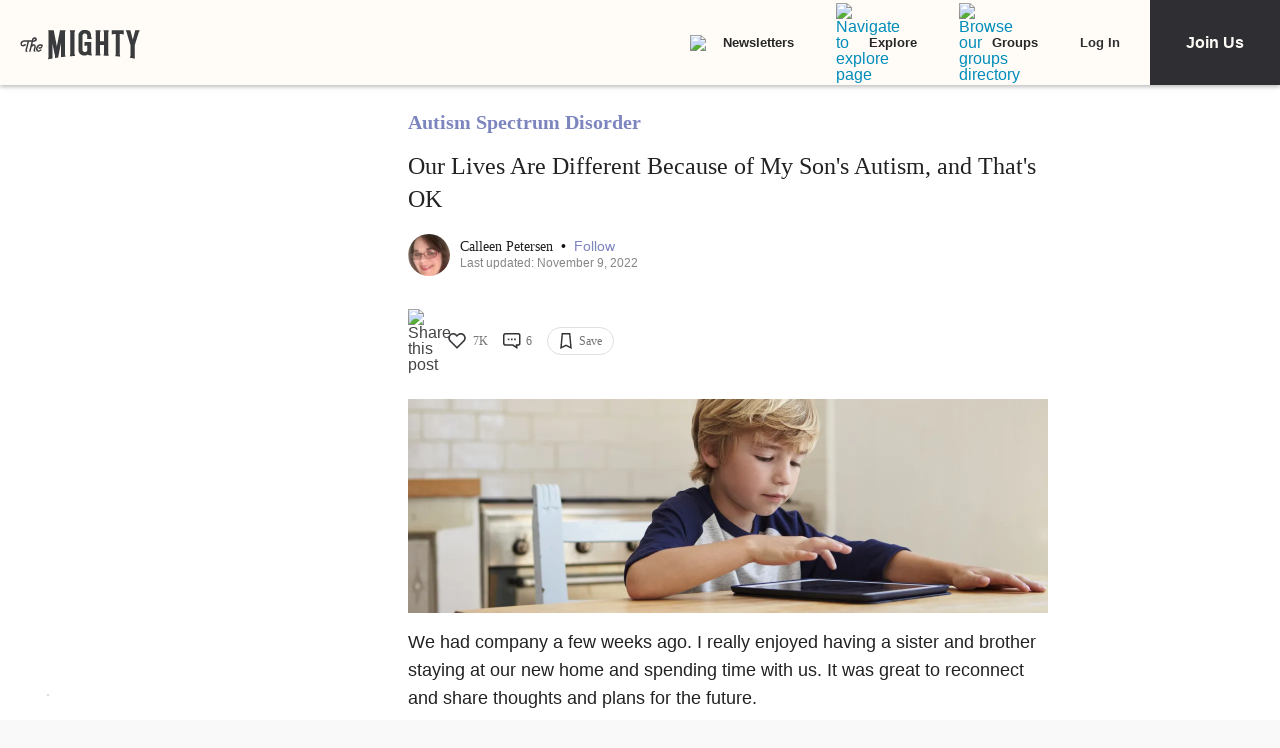

--- FILE ---
content_type: application/javascript; charset=utf-8
request_url: https://fundingchoicesmessages.google.com/f/AGSKWxWyzU8ZYR0FYx9mX3uddl7U0AYPbi7lLY_EHdswGROn-yzbOqGwqk7iYd2NsifJRbVu1--OYsSSGzKeoih3RgQdRDKvNvQ3XfUV7xCwoTv4aCrRxdpdRhA2W9pndLV0mPivvkwEa6ZurlO7oKHOT_vxE3QQ345afAUiIWMHX6xhGsgWUyI9kow-2ly_/_/t-ads./rotatedads1._ad_harness.-pri/adv-/oas.js
body_size: -1292
content:
window['30ba93af-4ec1-4ffc-b258-350c5fb78f98'] = true;